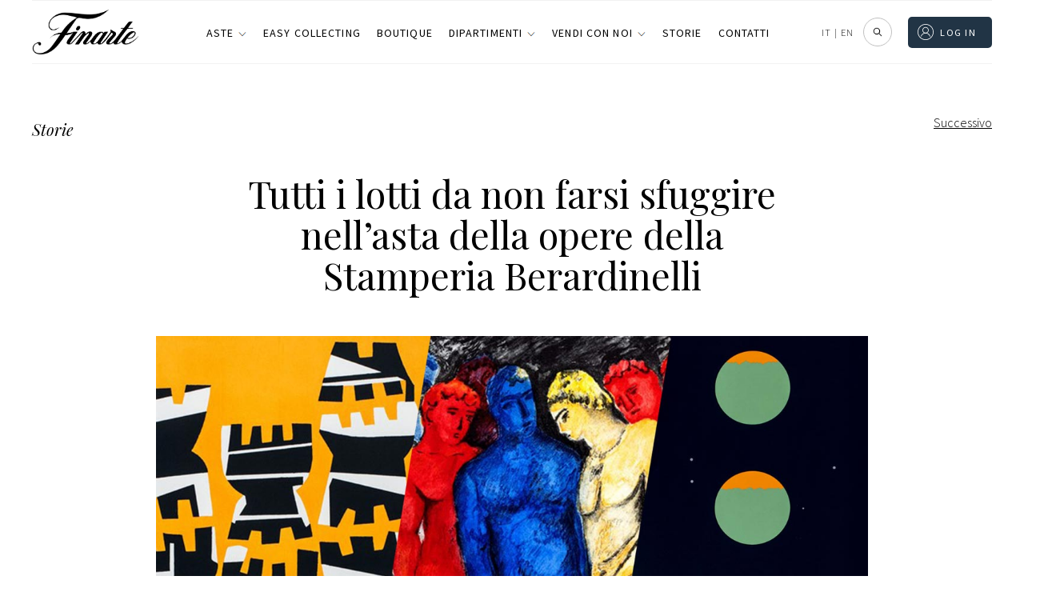

--- FILE ---
content_type: image/svg+xml
request_url: https://www.finarte.it/wp-content/themes/finarte2020/assets/svg/mail.svg
body_size: -142
content:
<svg xmlns="http://www.w3.org/2000/svg" width="31.5" height="24.75" viewBox="0 0 31.5 24.75"><path d="M30.75,5.625H5.25a3.009,3.009,0,0,0-3,3v18.75a3.009,3.009,0,0,0,3,3h25.5a3.009,3.009,0,0,0,3-3V8.625A3.009,3.009,0,0,0,30.75,5.625ZM30.375,12,18,20.25,5.625,12V9L18,17.25,30.375,9Z" transform="translate(-2.25 -5.625)" fill="#fff"/></svg>